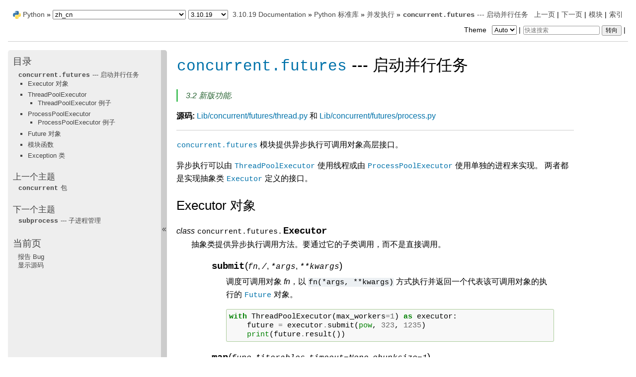

--- FILE ---
content_type: text/html
request_url: https://docs.python.org/zh-cn/3.10/library/concurrent.futures.html
body_size: 12677
content:

<!DOCTYPE html>

<html lang="zh_CN">
  <head>
    <meta charset="utf-8" />
    <meta name="viewport" content="width=device-width, initial-scale=1.0" /><meta name="generator" content="Docutils 0.17.1: http://docutils.sourceforge.net/" />

    <title>concurrent.futures --- 启动并行任务 &#8212; Python 3.10.19 文档</title><meta name="viewport" content="width=device-width, initial-scale=1.0">
    
    <link rel="stylesheet" href="../_static/pygments.css" type="text/css" />
    <link rel="stylesheet" href="../_static/pydoctheme.css" type="text/css" />
    <link id="pygments_dark_css" media="(prefers-color-scheme: dark)" rel="stylesheet" type="text/css" href="../_static/pygments_dark.css" />
    
    <script id="documentation_options" data-url_root="../" src="../_static/documentation_options.js"></script>
    <script src="../_static/jquery.js"></script>
    <script src="../_static/underscore.js"></script>
    <script src="../_static/doctools.js"></script>
    <script src="../_static/translations.js"></script>
    
    <script src="../_static/sidebar.js"></script>
    
    <link rel="search" type="application/opensearchdescription+xml"
          title="在 Python 3.10.19 文档 中搜索"
          href="../_static/opensearch.xml"/>
    <link rel="author" title="关于这些文档" href="../about.html" />
    <link rel="index" title="索引" href="../genindex.html" />
    <link rel="search" title="搜索" href="../search.html" />
    <link rel="copyright" title="版权所有" href="../copyright.html" />
    <link rel="next" title="subprocess --- 子进程管理" href="subprocess.html" />
    <link rel="prev" title="concurrent 包" href="concurrent.html" />
    <link rel="canonical" href="https://docs.python.org/3/library/concurrent.futures.html" />
    
      
    

    
    <style>
      @media only screen {
        table.full-width-table {
            width: 100%;
        }
      }
    </style>
<link rel="stylesheet" href="../_static/pydoctheme_dark.css" media="(prefers-color-scheme: dark)" id="pydoctheme_dark_css">
    <link rel="shortcut icon" type="image/png" href="../_static/py.svg" />
            <script type="text/javascript" src="../_static/copybutton.js"></script>
            <script type="text/javascript" src="../_static/menu.js"></script>
            <script type="text/javascript" src="../_static/search-focus.js"></script>
            <script type="text/javascript" src="../_static/themetoggle.js"></script> 

  </head>
<body>
<div class="mobile-nav">
    <input type="checkbox" id="menuToggler" class="toggler__input" aria-controls="navigation"
           aria-pressed="false" aria-expanded="false" role="button" aria-label="Menu" />
    <nav class="nav-content" role="navigation">
        <label for="menuToggler" class="toggler__label">
            <span></span>
        </label>
        <span class="nav-items-wrapper">
            <a href="https://www.python.org/" class="nav-logo">
                <img src="../_static/py.svg" alt="Python logo"/>
            </a>
            <span class="version_switcher_placeholder"></span>
            <form role="search" class="search" action="../search.html" method="get">
                <svg xmlns="http://www.w3.org/2000/svg" width="20" height="20" viewBox="0 0 24 24" class="search-icon">
                    <path fill-rule="nonzero" fill="currentColor" d="M15.5 14h-.79l-.28-.27a6.5 6.5 0 001.48-5.34c-.47-2.78-2.79-5-5.59-5.34a6.505 6.505 0 00-7.27 7.27c.34 2.8 2.56 5.12 5.34 5.59a6.5 6.5 0 005.34-1.48l.27.28v.79l4.25 4.25c.41.41 1.08.41 1.49 0 .41-.41.41-1.08 0-1.49L15.5 14zm-6 0C7.01 14 5 11.99 5 9.5S7.01 5 9.5 5 14 7.01 14 9.5 11.99 14 9.5 14z"></path>
                </svg>
                <input placeholder="快速搜索" aria-label="快速搜索" type="search" name="q" />
                <input type="submit" value="转向"/>
            </form>
        </span>
    </nav>
    <div class="menu-wrapper">
        <nav class="menu" role="navigation" aria-label="main navigation">
            <div class="language_switcher_placeholder"></div>
            
<label class="theme-selector-label">
    Theme
    <select class="theme-selector" oninput="activateTheme(this.value)">
        <option value="auto" selected>Auto</option>
        <option value="light">Light</option>
        <option value="dark">Dark</option>
    </select>
</label>
  <h3><a href="../contents.html">目录</a></h3>
  <ul>
<li><a class="reference internal" href="#"><code class="xref py py-mod docutils literal notranslate"><span class="pre">concurrent.futures</span></code> --- 启动并行任务</a><ul>
<li><a class="reference internal" href="#executor-objects">Executor 对象</a></li>
<li><a class="reference internal" href="#threadpoolexecutor">ThreadPoolExecutor</a><ul>
<li><a class="reference internal" href="#threadpoolexecutor-example">ThreadPoolExecutor 例子</a></li>
</ul>
</li>
<li><a class="reference internal" href="#processpoolexecutor">ProcessPoolExecutor</a><ul>
<li><a class="reference internal" href="#processpoolexecutor-example">ProcessPoolExecutor 例子</a></li>
</ul>
</li>
<li><a class="reference internal" href="#future-objects">Future 对象</a></li>
<li><a class="reference internal" href="#module-functions">模块函数</a></li>
<li><a class="reference internal" href="#exception-classes">Exception 类</a></li>
</ul>
</li>
</ul>

  <h4>上一个主题</h4>
  <p class="topless"><a href="concurrent.html"
                        title="上一章"><code class="xref py py-mod docutils literal notranslate"><span class="pre">concurrent</span></code> 包</a></p>
  <h4>下一个主题</h4>
  <p class="topless"><a href="subprocess.html"
                        title="下一章"><code class="xref py py-mod docutils literal notranslate"><span class="pre">subprocess</span></code> --- 子进程管理</a></p>
  <div role="note" aria-label="source link">
    <h3>当前页</h3>
    <ul class="this-page-menu">
      <li><a href="../bugs.html">报告 Bug</a></li>
      <li>
        <a href="https://github.com/python/cpython/blob/3.10/Doc/library/concurrent.futures.rst"
            rel="nofollow">显示源码
        </a>
      </li>
    </ul>
  </div>
        </nav>
    </div>
</div>

  
    <div class="related" role="navigation" aria-label="related navigation">
      <h3>导航</h3>
      <ul>
        <li class="right" style="margin-right: 10px">
          <a href="../genindex.html" title="总目录"
             accesskey="I">索引</a></li>
        <li class="right" >
          <a href="../py-modindex.html" title="Python 模块索引"
             >模块</a> |</li>
        <li class="right" >
          <a href="subprocess.html" title="subprocess --- 子进程管理"
             accesskey="N">下一页</a> |</li>
        <li class="right" >
          <a href="concurrent.html" title="concurrent 包"
             accesskey="P">上一页</a> |</li>

          <li><img src="../_static/py.svg" alt="Python logo" style="vertical-align: middle; margin-top: -1px"/></li>
          <li><a href="https://www.python.org/">Python</a> &#187;</li>
          <li class="switchers">
            <div class="language_switcher_placeholder"></div>
            <div class="version_switcher_placeholder"></div>
          </li>
          <li>
              
          </li>
    <li id="cpython-language-and-version">
      <a href="../index.html">3.10.19 Documentation</a> &#187;
    </li>

          <li class="nav-item nav-item-1"><a href="index.html" >Python 标准库</a> &#187;</li>
          <li class="nav-item nav-item-2"><a href="concurrency.html" accesskey="U">并发执行</a> &#187;</li>
        <li class="nav-item nav-item-this"><a href=""><code class="xref py py-mod docutils literal notranslate"><span class="pre">concurrent.futures</span></code> --- 启动并行任务</a></li>
                <li class="right">
                    

    <div class="inline-search" role="search">
        <form class="inline-search" action="../search.html" method="get">
          <input placeholder="快速搜索" aria-label="快速搜索" type="search" name="q" id="search-box" />
          <input type="submit" value="转向" />
        </form>
    </div>
                     |
                </li>
            <li class="right">
<label class="theme-selector-label">
    Theme
    <select class="theme-selector" oninput="activateTheme(this.value)">
        <option value="auto" selected>Auto</option>
        <option value="light">Light</option>
        <option value="dark">Dark</option>
    </select>
</label> |</li>
            
      </ul>
    </div>    

    <div class="document">
      <div class="documentwrapper">
        <div class="bodywrapper">
          <div class="body" role="main">
            
  <section id="module-concurrent.futures">
<span id="concurrent-futures-launching-parallel-tasks"></span><h1><a class="reference internal" href="#module-concurrent.futures" title="concurrent.futures: Execute computations concurrently using threads or processes."><code class="xref py py-mod docutils literal notranslate"><span class="pre">concurrent.futures</span></code></a> --- 启动并行任务<a class="headerlink" href="#module-concurrent.futures" title="永久链接至标题">¶</a></h1>
<div class="versionadded">
<p><span class="versionmodified added">3.2 新版功能.</span></p>
</div>
<p><strong>源码:</strong> <a class="reference external" href="https://github.com/python/cpython/tree/3.10/Lib/concurrent/futures/thread.py">Lib/concurrent/futures/thread.py</a> 和 <a class="reference external" href="https://github.com/python/cpython/tree/3.10/Lib/concurrent/futures/process.py">Lib/concurrent/futures/process.py</a></p>
<hr class="docutils" />
<p><a class="reference internal" href="#module-concurrent.futures" title="concurrent.futures: Execute computations concurrently using threads or processes."><code class="xref py py-mod docutils literal notranslate"><span class="pre">concurrent.futures</span></code></a> 模块提供异步执行可调用对象高层接口。</p>
<p>异步执行可以由 <a class="reference internal" href="#concurrent.futures.ThreadPoolExecutor" title="concurrent.futures.ThreadPoolExecutor"><code class="xref py py-class docutils literal notranslate"><span class="pre">ThreadPoolExecutor</span></code></a> 使用线程或由 <a class="reference internal" href="#concurrent.futures.ProcessPoolExecutor" title="concurrent.futures.ProcessPoolExecutor"><code class="xref py py-class docutils literal notranslate"><span class="pre">ProcessPoolExecutor</span></code></a> 使用单独的进程来实现。 两者都是实现抽象类 <a class="reference internal" href="#concurrent.futures.Executor" title="concurrent.futures.Executor"><code class="xref py py-class docutils literal notranslate"><span class="pre">Executor</span></code></a> 定义的接口。</p>
<section id="executor-objects">
<h2>Executor 对象<a class="headerlink" href="#executor-objects" title="永久链接至标题">¶</a></h2>
<dl class="py class">
<dt id="concurrent.futures.Executor">
<em class="property">class </em><code class="sig-prename descclassname">concurrent.futures.</code><code class="sig-name descname">Executor</code><a class="headerlink" href="#concurrent.futures.Executor" title="永久链接至目标">¶</a></dt>
<dd><p>抽象类提供异步执行调用方法。要通过它的子类调用，而不是直接调用。</p>
<blockquote>
<div><dl class="py method">
<dt id="concurrent.futures.Executor.submit">
<code class="sig-name descname">submit</code><span class="sig-paren">(</span><em class="sig-param"><span class="n">fn</span></em>, <em class="sig-param"><span class="o">/</span></em>, <em class="sig-param"><span class="o">*</span><span class="n">args</span></em>, <em class="sig-param"><span class="o">**</span><span class="n">kwargs</span></em><span class="sig-paren">)</span><a class="headerlink" href="#concurrent.futures.Executor.submit" title="永久链接至目标">¶</a></dt>
<dd><p>调度可调用对象 <em>fn</em>，以 <code class="docutils literal notranslate"><span class="pre">fn(*args,</span> <span class="pre">**kwargs)</span></code> 方式执行并返回一个代表该可调用对象的执行的 <a class="reference internal" href="#concurrent.futures.Future" title="concurrent.futures.Future"><code class="xref py py-class docutils literal notranslate"><span class="pre">Future</span></code></a> 对象。</p>
<div class="highlight-python3 notranslate"><div class="highlight"><pre><span></span><span class="k">with</span> <span class="n">ThreadPoolExecutor</span><span class="p">(</span><span class="n">max_workers</span><span class="o">=</span><span class="mi">1</span><span class="p">)</span> <span class="k">as</span> <span class="n">executor</span><span class="p">:</span>
    <span class="n">future</span> <span class="o">=</span> <span class="n">executor</span><span class="o">.</span><span class="n">submit</span><span class="p">(</span><span class="nb">pow</span><span class="p">,</span> <span class="mi">323</span><span class="p">,</span> <span class="mi">1235</span><span class="p">)</span>
    <span class="nb">print</span><span class="p">(</span><span class="n">future</span><span class="o">.</span><span class="n">result</span><span class="p">())</span>
</pre></div>
</div>
</dd></dl>

<dl class="py method">
<dt id="concurrent.futures.Executor.map">
<code class="sig-name descname">map</code><span class="sig-paren">(</span><em class="sig-param"><span class="n">func</span></em>, <em class="sig-param"><span class="o">*</span><span class="n">iterables</span></em>, <em class="sig-param"><span class="n">timeout</span><span class="o">=</span><span class="default_value">None</span></em>, <em class="sig-param"><span class="n">chunksize</span><span class="o">=</span><span class="default_value">1</span></em><span class="sig-paren">)</span><a class="headerlink" href="#concurrent.futures.Executor.map" title="永久链接至目标">¶</a></dt>
<dd><p>类似于 <a class="reference internal" href="functions.html#map" title="map"><code class="xref py py-func docutils literal notranslate"><span class="pre">map(func,</span> <span class="pre">*iterables)</span></code></a> 函数，除了以下两点：</p>
<ul class="simple">
<li><p><em>iterables</em> 是立即执行而不是延迟执行的；</p></li>
<li><p><em>func</em> 是异步执行的，对 <em>func</em> 的多个调用可以并发执行。</p></li>
</ul>
<p>如果从原始调用到 <a class="reference internal" href="#concurrent.futures.Executor.map" title="concurrent.futures.Executor.map"><code class="xref py py-meth docutils literal notranslate"><span class="pre">Executor.map()</span></code></a> 经过 <em>timeout</em> 秒后， <a class="reference internal" href="stdtypes.html#iterator.__next__" title="iterator.__next__"><code class="xref py py-meth docutils literal notranslate"><span class="pre">__next__()</span></code></a> 已被调用且返回的结果还不可用，那么已返回的迭代器将触发 <a class="reference internal" href="#concurrent.futures.TimeoutError" title="concurrent.futures.TimeoutError"><code class="xref py py-exc docutils literal notranslate"><span class="pre">concurrent.futures.TimeoutError</span></code></a>  。 <em>timeout</em> 可以是整数或浮点数。如果 <em>timeout</em> 没有指定或为 <code class="docutils literal notranslate"><span class="pre">None</span></code> ，则没有超时限制。</p>
<p>如果 <em>func</em> 调用引发一个异常，当从迭代器中取回它的值时这个异常将被引发。</p>
<p>使用 <a class="reference internal" href="#concurrent.futures.ProcessPoolExecutor" title="concurrent.futures.ProcessPoolExecutor"><code class="xref py py-class docutils literal notranslate"><span class="pre">ProcessPoolExecutor</span></code></a> 时，这个方法会将 <em>iterables</em> 分割任务块并作为独立的任务并提交到执行池中。这些块的大概数量可以由 <em>chunksize</em> 指定正整数设置。 对很长的迭代器来说，使用大的 <em>chunksize</em> 值比默认值 1 能显著地提高性能。 <em>chunksize</em> 对 <a class="reference internal" href="#concurrent.futures.ThreadPoolExecutor" title="concurrent.futures.ThreadPoolExecutor"><code class="xref py py-class docutils literal notranslate"><span class="pre">ThreadPoolExecutor</span></code></a> 没有效果。</p>
<div class="versionchanged">
<p><span class="versionmodified changed">在 3.5 版更改: </span>加入 <em>chunksize</em> 参数。</p>
</div>
</dd></dl>

<dl class="py method">
<dt id="concurrent.futures.Executor.shutdown">
<code class="sig-name descname">shutdown</code><span class="sig-paren">(</span><em class="sig-param"><span class="n">wait</span><span class="o">=</span><span class="default_value">True</span></em>, <em class="sig-param"><span class="o">*</span></em>, <em class="sig-param"><span class="n">cancel_futures</span><span class="o">=</span><span class="default_value">False</span></em><span class="sig-paren">)</span><a class="headerlink" href="#concurrent.futures.Executor.shutdown" title="永久链接至目标">¶</a></dt>
<dd><p>当待执行的 future 对象完成执行后向执行者发送信号，它就会释放正在使用的任何资源。 在关闭后调用 <a class="reference internal" href="#concurrent.futures.Executor.submit" title="concurrent.futures.Executor.submit"><code class="xref py py-meth docutils literal notranslate"><span class="pre">Executor.submit()</span></code></a> 和 <a class="reference internal" href="#concurrent.futures.Executor.map" title="concurrent.futures.Executor.map"><code class="xref py py-meth docutils literal notranslate"><span class="pre">Executor.map()</span></code></a> 将会引发 <a class="reference internal" href="exceptions.html#RuntimeError" title="RuntimeError"><code class="xref py py-exc docutils literal notranslate"><span class="pre">RuntimeError</span></code></a>。</p>
<p>如果 <em>wait</em> 为 <code class="docutils literal notranslate"><span class="pre">True</span></code> 则此方法只有在所有待执行的 future 对象完成执行且释放已分配的资源后才会返回。 如果 <em>wait</em> 为 <code class="docutils literal notranslate"><span class="pre">False</span></code>，方法立即返回，所有待执行的 future 对象完成执行后会释放已分配的资源。 不管 <em>wait</em> 的值是什么，整个 Python 程序将等到所有待执行的 future 对象完成执行后才退出。</p>
<p>如果 <em>cancel_futures</em> 为 <code class="docutils literal notranslate"><span class="pre">True</span></code>，此方法将取消所有执行器还未开始运行的挂起的 Future。无论 <em>cancel_futures</em> 的值是什么，任何已完成或正在运行的 Future 都不会被取消。</p>
<p>如果 <em>cancel_futures</em> 和 <em>wait</em> 均为 <code class="docutils literal notranslate"><span class="pre">True</span></code>，则执行器已开始运行的所有 Future 将在此方法返回之前完成。 其余的 Future 会被取消。</p>
<p>如果使用 <a class="reference internal" href="../reference/compound_stmts.html#with"><code class="xref std std-keyword docutils literal notranslate"><span class="pre">with</span></code></a> 语句，你就可以避免显式调用这个方法，它将会停止 <a class="reference internal" href="#concurrent.futures.Executor" title="concurrent.futures.Executor"><code class="xref py py-class docutils literal notranslate"><span class="pre">Executor</span></code></a> (就好像 <a class="reference internal" href="#concurrent.futures.Executor.shutdown" title="concurrent.futures.Executor.shutdown"><code class="xref py py-meth docutils literal notranslate"><span class="pre">Executor.shutdown()</span></code></a> 调用时 <em>wait</em> 设为 <code class="docutils literal notranslate"><span class="pre">True</span></code> 一样等待):</p>
<div class="highlight-python3 notranslate"><div class="highlight"><pre><span></span><span class="kn">import</span><span class="w"> </span><span class="nn">shutil</span>
<span class="k">with</span> <span class="n">ThreadPoolExecutor</span><span class="p">(</span><span class="n">max_workers</span><span class="o">=</span><span class="mi">4</span><span class="p">)</span> <span class="k">as</span> <span class="n">e</span><span class="p">:</span>
    <span class="n">e</span><span class="o">.</span><span class="n">submit</span><span class="p">(</span><span class="n">shutil</span><span class="o">.</span><span class="n">copy</span><span class="p">,</span> <span class="s1">&#39;src1.txt&#39;</span><span class="p">,</span> <span class="s1">&#39;dest1.txt&#39;</span><span class="p">)</span>
    <span class="n">e</span><span class="o">.</span><span class="n">submit</span><span class="p">(</span><span class="n">shutil</span><span class="o">.</span><span class="n">copy</span><span class="p">,</span> <span class="s1">&#39;src2.txt&#39;</span><span class="p">,</span> <span class="s1">&#39;dest2.txt&#39;</span><span class="p">)</span>
    <span class="n">e</span><span class="o">.</span><span class="n">submit</span><span class="p">(</span><span class="n">shutil</span><span class="o">.</span><span class="n">copy</span><span class="p">,</span> <span class="s1">&#39;src3.txt&#39;</span><span class="p">,</span> <span class="s1">&#39;dest3.txt&#39;</span><span class="p">)</span>
    <span class="n">e</span><span class="o">.</span><span class="n">submit</span><span class="p">(</span><span class="n">shutil</span><span class="o">.</span><span class="n">copy</span><span class="p">,</span> <span class="s1">&#39;src4.txt&#39;</span><span class="p">,</span> <span class="s1">&#39;dest4.txt&#39;</span><span class="p">)</span>
</pre></div>
</div>
<div class="versionchanged">
<p><span class="versionmodified changed">在 3.9 版更改: </span>增加了 <em>cancel_futures</em>。</p>
</div>
</dd></dl>

</div></blockquote>
</dd></dl>

</section>
<section id="threadpoolexecutor">
<h2>ThreadPoolExecutor<a class="headerlink" href="#threadpoolexecutor" title="永久链接至标题">¶</a></h2>
<p><a class="reference internal" href="#concurrent.futures.ThreadPoolExecutor" title="concurrent.futures.ThreadPoolExecutor"><code class="xref py py-class docutils literal notranslate"><span class="pre">ThreadPoolExecutor</span></code></a> 是 <a class="reference internal" href="#concurrent.futures.Executor" title="concurrent.futures.Executor"><code class="xref py py-class docutils literal notranslate"><span class="pre">Executor</span></code></a> 的子类，它使用线程池来异步执行调用。</p>
<p>当可调用对象已关联了一个 <a class="reference internal" href="#concurrent.futures.Future" title="concurrent.futures.Future"><code class="xref py py-class docutils literal notranslate"><span class="pre">Future</span></code></a> 然后在等待另一个 <a class="reference internal" href="#concurrent.futures.Future" title="concurrent.futures.Future"><code class="xref py py-class docutils literal notranslate"><span class="pre">Future</span></code></a> 的结果时就会导致死锁情况。例如:</p>
<div class="highlight-python3 notranslate"><div class="highlight"><pre><span></span><span class="kn">import</span><span class="w"> </span><span class="nn">time</span>
<span class="k">def</span><span class="w"> </span><span class="nf">wait_on_b</span><span class="p">():</span>
    <span class="n">time</span><span class="o">.</span><span class="n">sleep</span><span class="p">(</span><span class="mi">5</span><span class="p">)</span>
    <span class="nb">print</span><span class="p">(</span><span class="n">b</span><span class="o">.</span><span class="n">result</span><span class="p">())</span>  <span class="c1"># b will never complete because it is waiting on a.</span>
    <span class="k">return</span> <span class="mi">5</span>

<span class="k">def</span><span class="w"> </span><span class="nf">wait_on_a</span><span class="p">():</span>
    <span class="n">time</span><span class="o">.</span><span class="n">sleep</span><span class="p">(</span><span class="mi">5</span><span class="p">)</span>
    <span class="nb">print</span><span class="p">(</span><span class="n">a</span><span class="o">.</span><span class="n">result</span><span class="p">())</span>  <span class="c1"># a will never complete because it is waiting on b.</span>
    <span class="k">return</span> <span class="mi">6</span>


<span class="n">executor</span> <span class="o">=</span> <span class="n">ThreadPoolExecutor</span><span class="p">(</span><span class="n">max_workers</span><span class="o">=</span><span class="mi">2</span><span class="p">)</span>
<span class="n">a</span> <span class="o">=</span> <span class="n">executor</span><span class="o">.</span><span class="n">submit</span><span class="p">(</span><span class="n">wait_on_b</span><span class="p">)</span>
<span class="n">b</span> <span class="o">=</span> <span class="n">executor</span><span class="o">.</span><span class="n">submit</span><span class="p">(</span><span class="n">wait_on_a</span><span class="p">)</span>
</pre></div>
</div>
<p>与:</p>
<div class="highlight-python3 notranslate"><div class="highlight"><pre><span></span><span class="k">def</span><span class="w"> </span><span class="nf">wait_on_future</span><span class="p">():</span>
    <span class="n">f</span> <span class="o">=</span> <span class="n">executor</span><span class="o">.</span><span class="n">submit</span><span class="p">(</span><span class="nb">pow</span><span class="p">,</span> <span class="mi">5</span><span class="p">,</span> <span class="mi">2</span><span class="p">)</span>
    <span class="c1"># This will never complete because there is only one worker thread and</span>
    <span class="c1"># it is executing this function.</span>
    <span class="nb">print</span><span class="p">(</span><span class="n">f</span><span class="o">.</span><span class="n">result</span><span class="p">())</span>

<span class="n">executor</span> <span class="o">=</span> <span class="n">ThreadPoolExecutor</span><span class="p">(</span><span class="n">max_workers</span><span class="o">=</span><span class="mi">1</span><span class="p">)</span>
<span class="n">executor</span><span class="o">.</span><span class="n">submit</span><span class="p">(</span><span class="n">wait_on_future</span><span class="p">)</span>
</pre></div>
</div>
<dl class="py class">
<dt id="concurrent.futures.ThreadPoolExecutor">
<em class="property">class </em><code class="sig-prename descclassname">concurrent.futures.</code><code class="sig-name descname">ThreadPoolExecutor</code><span class="sig-paren">(</span><em class="sig-param"><span class="n">max_workers</span><span class="o">=</span><span class="default_value">None</span></em>, <em class="sig-param"><span class="n">thread_name_prefix</span><span class="o">=</span><span class="default_value">''</span></em>, <em class="sig-param"><span class="n">initializer</span><span class="o">=</span><span class="default_value">None</span></em>, <em class="sig-param"><span class="n">initargs</span><span class="o">=</span><span class="default_value">()</span></em><span class="sig-paren">)</span><a class="headerlink" href="#concurrent.futures.ThreadPoolExecutor" title="永久链接至目标">¶</a></dt>
<dd><p><a class="reference internal" href="#concurrent.futures.Executor" title="concurrent.futures.Executor"><code class="xref py py-class docutils literal notranslate"><span class="pre">Executor</span></code></a> 子类使用最多 <em>max_workers</em> 个线程的线程池来异步执行调用。</p>
<p>所有排入 <code class="docutils literal notranslate"><span class="pre">ThreadPoolExecutor</span></code> 的队列的线程将在解释器退出之前被合并。 请注意执行此操作的 exit 处理器会在任何使用 <code class="docutils literal notranslate"><span class="pre">atexit</span></code> 添加的  exit处理器 <em>之前</em> 被执行。 这意味着主线程中的异常必须被捕获和处理以便向线程发出信号使其能够优雅地退出。 由于这个原理，建议不要将 <code class="docutils literal notranslate"><span class="pre">ThreadPoolExecutor</span></code> 用于长期运行的任务。</p>
<p><em>initializer</em> 是在每个工作者线程开始处调用的一个可选可调用对象。 <em>initargs</em> 是传递给初始化器的元组参数。任何向池提交更多工作的尝试， <em>initializer</em> 都将引发一个异常，当前所有等待的工作都会引发一个 <a class="reference internal" href="#concurrent.futures.thread.BrokenThreadPool" title="concurrent.futures.thread.BrokenThreadPool"><code class="xref py py-exc docutils literal notranslate"><span class="pre">BrokenThreadPool</span></code></a>。</p>
<div class="versionchanged">
<p><span class="versionmodified changed">在 3.5 版更改: </span>如果 <em>max_workers</em> 为 <code class="docutils literal notranslate"><span class="pre">None</span></code> 或没有指定，将默认为机器处理器的个数，假如 <a class="reference internal" href="#concurrent.futures.ThreadPoolExecutor" title="concurrent.futures.ThreadPoolExecutor"><code class="xref py py-class docutils literal notranslate"><span class="pre">ThreadPoolExecutor</span></code></a> 侧重于I/O操作而不是CPU运算，那么可以乘以 <code class="docutils literal notranslate"><span class="pre">5</span></code> ，同时工作线程的数量可以比 <a class="reference internal" href="#concurrent.futures.ProcessPoolExecutor" title="concurrent.futures.ProcessPoolExecutor"><code class="xref py py-class docutils literal notranslate"><span class="pre">ProcessPoolExecutor</span></code></a> 的数量高。</p>
</div>
<div class="versionadded">
<p><span class="versionmodified added">3.6 新版功能: </span>添加 <em>thread_name_prefix</em> 参数允许用户控制由线程池创建的 <a class="reference internal" href="threading.html#threading.Thread" title="threading.Thread"><code class="xref py py-class docutils literal notranslate"><span class="pre">threading.Thread</span></code></a> 工作线程名称以方便调试。</p>
</div>
<div class="versionchanged">
<p><span class="versionmodified changed">在 3.7 版更改: </span>加入 <em>initializer</em> 和*initargs* 参数。</p>
</div>
<div class="versionchanged">
<p><span class="versionmodified changed">在 3.8 版更改: </span><em>max_workers</em> 的默认值已改为 <code class="docutils literal notranslate"><span class="pre">min(32,</span> <span class="pre">os.cpu_count()</span> <span class="pre">+</span> <span class="pre">4)</span></code>。 这个默认值会保留至少 5 个工作线程用于 I/O 密集型任务。 对于那些释放了 GIL 的 CPU 密集型任务，它最多会使用 32 个 CPU 核心。这样能够避免在多核机器上不知不觉地使用大量资源。</p>
<p>现在 ThreadPoolExecutor 在启动 <em>max_workers</em> 个工作线程之前也会重用空闲的工作线程。</p>
</div>
</dd></dl>

<section id="threadpoolexecutor-example">
<span id="id1"></span><h3>ThreadPoolExecutor 例子<a class="headerlink" href="#threadpoolexecutor-example" title="永久链接至标题">¶</a></h3>
<div class="highlight-python3 notranslate"><div class="highlight"><pre><span></span><span class="kn">import</span><span class="w"> </span><span class="nn">concurrent.futures</span>
<span class="kn">import</span><span class="w"> </span><span class="nn">urllib.request</span>

<span class="n">URLS</span> <span class="o">=</span> <span class="p">[</span><span class="s1">&#39;http://www.foxnews.com/&#39;</span><span class="p">,</span>
        <span class="s1">&#39;http://www.cnn.com/&#39;</span><span class="p">,</span>
        <span class="s1">&#39;http://europe.wsj.com/&#39;</span><span class="p">,</span>
        <span class="s1">&#39;http://www.bbc.co.uk/&#39;</span><span class="p">,</span>
        <span class="s1">&#39;http://nonexistant-subdomain.python.org/&#39;</span><span class="p">]</span>

<span class="c1"># Retrieve a single page and report the URL and contents</span>
<span class="k">def</span><span class="w"> </span><span class="nf">load_url</span><span class="p">(</span><span class="n">url</span><span class="p">,</span> <span class="n">timeout</span><span class="p">):</span>
    <span class="k">with</span> <span class="n">urllib</span><span class="o">.</span><span class="n">request</span><span class="o">.</span><span class="n">urlopen</span><span class="p">(</span><span class="n">url</span><span class="p">,</span> <span class="n">timeout</span><span class="o">=</span><span class="n">timeout</span><span class="p">)</span> <span class="k">as</span> <span class="n">conn</span><span class="p">:</span>
        <span class="k">return</span> <span class="n">conn</span><span class="o">.</span><span class="n">read</span><span class="p">()</span>

<span class="c1"># We can use a with statement to ensure threads are cleaned up promptly</span>
<span class="k">with</span> <span class="n">concurrent</span><span class="o">.</span><span class="n">futures</span><span class="o">.</span><span class="n">ThreadPoolExecutor</span><span class="p">(</span><span class="n">max_workers</span><span class="o">=</span><span class="mi">5</span><span class="p">)</span> <span class="k">as</span> <span class="n">executor</span><span class="p">:</span>
    <span class="c1"># Start the load operations and mark each future with its URL</span>
    <span class="n">future_to_url</span> <span class="o">=</span> <span class="p">{</span><span class="n">executor</span><span class="o">.</span><span class="n">submit</span><span class="p">(</span><span class="n">load_url</span><span class="p">,</span> <span class="n">url</span><span class="p">,</span> <span class="mi">60</span><span class="p">):</span> <span class="n">url</span> <span class="k">for</span> <span class="n">url</span> <span class="ow">in</span> <span class="n">URLS</span><span class="p">}</span>
    <span class="k">for</span> <span class="n">future</span> <span class="ow">in</span> <span class="n">concurrent</span><span class="o">.</span><span class="n">futures</span><span class="o">.</span><span class="n">as_completed</span><span class="p">(</span><span class="n">future_to_url</span><span class="p">):</span>
        <span class="n">url</span> <span class="o">=</span> <span class="n">future_to_url</span><span class="p">[</span><span class="n">future</span><span class="p">]</span>
        <span class="k">try</span><span class="p">:</span>
            <span class="n">data</span> <span class="o">=</span> <span class="n">future</span><span class="o">.</span><span class="n">result</span><span class="p">()</span>
        <span class="k">except</span> <span class="ne">Exception</span> <span class="k">as</span> <span class="n">exc</span><span class="p">:</span>
            <span class="nb">print</span><span class="p">(</span><span class="s1">&#39;</span><span class="si">%r</span><span class="s1"> generated an exception: </span><span class="si">%s</span><span class="s1">&#39;</span> <span class="o">%</span> <span class="p">(</span><span class="n">url</span><span class="p">,</span> <span class="n">exc</span><span class="p">))</span>
        <span class="k">else</span><span class="p">:</span>
            <span class="nb">print</span><span class="p">(</span><span class="s1">&#39;</span><span class="si">%r</span><span class="s1"> page is </span><span class="si">%d</span><span class="s1"> bytes&#39;</span> <span class="o">%</span> <span class="p">(</span><span class="n">url</span><span class="p">,</span> <span class="nb">len</span><span class="p">(</span><span class="n">data</span><span class="p">)))</span>
</pre></div>
</div>
</section>
</section>
<section id="processpoolexecutor">
<h2>ProcessPoolExecutor<a class="headerlink" href="#processpoolexecutor" title="永久链接至标题">¶</a></h2>
<p><a class="reference internal" href="#concurrent.futures.ProcessPoolExecutor" title="concurrent.futures.ProcessPoolExecutor"><code class="xref py py-class docutils literal notranslate"><span class="pre">ProcessPoolExecutor</span></code></a> 类是 <a class="reference internal" href="#concurrent.futures.Executor" title="concurrent.futures.Executor"><code class="xref py py-class docutils literal notranslate"><span class="pre">Executor</span></code></a> 的子类，它使用进程池来异步地执行调用。 <a class="reference internal" href="#concurrent.futures.ProcessPoolExecutor" title="concurrent.futures.ProcessPoolExecutor"><code class="xref py py-class docutils literal notranslate"><span class="pre">ProcessPoolExecutor</span></code></a> 会使用 <a class="reference internal" href="multiprocessing.html#module-multiprocessing" title="multiprocessing: Process-based parallelism."><code class="xref py py-mod docutils literal notranslate"><span class="pre">multiprocessing</span></code></a> 模块，这允许它绕过 <a class="reference internal" href="../glossary.html#term-global-interpreter-lock"><span class="xref std std-term">全局解释器锁</span></a> 但也意味着只可以处理和返回可封存的对象。</p>
<p><code class="docutils literal notranslate"><span class="pre">__main__</span></code> 模块必须可以被工作者子进程导入。这意味着 <a class="reference internal" href="#concurrent.futures.ProcessPoolExecutor" title="concurrent.futures.ProcessPoolExecutor"><code class="xref py py-class docutils literal notranslate"><span class="pre">ProcessPoolExecutor</span></code></a> 不可以工作在交互式解释器中。</p>
<p>从可调用对象中调用 <a class="reference internal" href="#concurrent.futures.Executor" title="concurrent.futures.Executor"><code class="xref py py-class docutils literal notranslate"><span class="pre">Executor</span></code></a> 或 <a class="reference internal" href="#concurrent.futures.Future" title="concurrent.futures.Future"><code class="xref py py-class docutils literal notranslate"><span class="pre">Future</span></code></a> 的方法提交给 <a class="reference internal" href="#concurrent.futures.ProcessPoolExecutor" title="concurrent.futures.ProcessPoolExecutor"><code class="xref py py-class docutils literal notranslate"><span class="pre">ProcessPoolExecutor</span></code></a> 会导致死锁。</p>
<dl class="py class">
<dt id="concurrent.futures.ProcessPoolExecutor">
<em class="property">class </em><code class="sig-prename descclassname">concurrent.futures.</code><code class="sig-name descname">ProcessPoolExecutor</code><span class="sig-paren">(</span><em class="sig-param"><span class="n">max_workers</span><span class="o">=</span><span class="default_value">None</span></em>, <em class="sig-param"><span class="n">mp_context</span><span class="o">=</span><span class="default_value">None</span></em>, <em class="sig-param"><span class="n">initializer</span><span class="o">=</span><span class="default_value">None</span></em>, <em class="sig-param"><span class="n">initargs</span><span class="o">=</span><span class="default_value">()</span></em><span class="sig-paren">)</span><a class="headerlink" href="#concurrent.futures.ProcessPoolExecutor" title="永久链接至目标">¶</a></dt>
<dd><p>一个 <a class="reference internal" href="#concurrent.futures.Executor" title="concurrent.futures.Executor"><code class="xref py py-class docutils literal notranslate"><span class="pre">Executor</span></code></a> 子类使用最多由 <em>max_workers</em> 个进程组成的进程池异步执行调用。  如果 <em>max_workers</em> 是 <code class="docutils literal notranslate"><span class="pre">None</span></code> 或未给出，则默认为机器上的处理器数量。如果 <em>max_workers</em> 小于或等于 <code class="docutils literal notranslate"><span class="pre">0</span></code> ，则会引发 <a class="reference internal" href="exceptions.html#ValueError" title="ValueError"><code class="xref py py-exc docutils literal notranslate"><span class="pre">ValueError</span></code></a> 。在 Windows 系统中，<em>max_workers</em> 必须小于或等于 <code class="docutils literal notranslate"><span class="pre">61</span></code> ，否则会引发 <a class="reference internal" href="exceptions.html#ValueError" title="ValueError"><code class="xref py py-exc docutils literal notranslate"><span class="pre">ValueError</span></code></a> 。如果 <em>max_workers</em> 为 <code class="docutils literal notranslate"><span class="pre">None</span></code> ，则默认情况下最大为 <code class="docutils literal notranslate"><span class="pre">61</span></code> ，即使有更多的处理器可用。<em>mp_context</em> 可以是多进程上下文，也可以是 None。它将用于启动工作者。如果 <em>mp_context</em> 为``None`` 或未给出，则使用默认的多进程上下文。</p>
<p><em>initializer</em> 是一个可选的可调用对象，它会在每个工作进程启动时被调用；<em>initargs</em> 是传给 initializer 的参数元组。 如果 <em>initializer</em> 引发了异常，则所有当前在等待的任务以及任何向进程池提交更多任务的尝试都将引发 <a class="reference internal" href="#concurrent.futures.process.BrokenProcessPool" title="concurrent.futures.process.BrokenProcessPool"><code class="xref py py-exc docutils literal notranslate"><span class="pre">BrokenProcessPool</span></code></a>。</p>
<div class="versionchanged">
<p><span class="versionmodified changed">在 3.3 版更改: </span>如果其中一个工作进程被突然终止，<code class="xref py py-exc docutils literal notranslate"><span class="pre">BrokenProcessPool</span></code> 就会马上触发。 可预计的行为没有定义，但执行器上的操作或它的 future 对象会被冻结或死锁。</p>
</div>
<div class="versionchanged">
<p><span class="versionmodified changed">在 3.7 版更改: </span>添加 <em>mp_context</em> 参数允许用户控制由进程池创建给工作者进程的开始方法 。</p>
<p>加入 <em>initializer</em> 和*initargs* 参数。</p>
</div>
</dd></dl>

<section id="processpoolexecutor-example">
<span id="id2"></span><h3>ProcessPoolExecutor 例子<a class="headerlink" href="#processpoolexecutor-example" title="永久链接至标题">¶</a></h3>
<div class="highlight-python3 notranslate"><div class="highlight"><pre><span></span><span class="kn">import</span><span class="w"> </span><span class="nn">concurrent.futures</span>
<span class="kn">import</span><span class="w"> </span><span class="nn">math</span>

<span class="n">PRIMES</span> <span class="o">=</span> <span class="p">[</span>
    <span class="mi">112272535095293</span><span class="p">,</span>
    <span class="mi">112582705942171</span><span class="p">,</span>
    <span class="mi">112272535095293</span><span class="p">,</span>
    <span class="mi">115280095190773</span><span class="p">,</span>
    <span class="mi">115797848077099</span><span class="p">,</span>
    <span class="mi">1099726899285419</span><span class="p">]</span>

<span class="k">def</span><span class="w"> </span><span class="nf">is_prime</span><span class="p">(</span><span class="n">n</span><span class="p">):</span>
    <span class="k">if</span> <span class="n">n</span> <span class="o">&lt;</span> <span class="mi">2</span><span class="p">:</span>
        <span class="k">return</span> <span class="kc">False</span>
    <span class="k">if</span> <span class="n">n</span> <span class="o">==</span> <span class="mi">2</span><span class="p">:</span>
        <span class="k">return</span> <span class="kc">True</span>
    <span class="k">if</span> <span class="n">n</span> <span class="o">%</span> <span class="mi">2</span> <span class="o">==</span> <span class="mi">0</span><span class="p">:</span>
        <span class="k">return</span> <span class="kc">False</span>

    <span class="n">sqrt_n</span> <span class="o">=</span> <span class="nb">int</span><span class="p">(</span><span class="n">math</span><span class="o">.</span><span class="n">floor</span><span class="p">(</span><span class="n">math</span><span class="o">.</span><span class="n">sqrt</span><span class="p">(</span><span class="n">n</span><span class="p">)))</span>
    <span class="k">for</span> <span class="n">i</span> <span class="ow">in</span> <span class="nb">range</span><span class="p">(</span><span class="mi">3</span><span class="p">,</span> <span class="n">sqrt_n</span> <span class="o">+</span> <span class="mi">1</span><span class="p">,</span> <span class="mi">2</span><span class="p">):</span>
        <span class="k">if</span> <span class="n">n</span> <span class="o">%</span> <span class="n">i</span> <span class="o">==</span> <span class="mi">0</span><span class="p">:</span>
            <span class="k">return</span> <span class="kc">False</span>
    <span class="k">return</span> <span class="kc">True</span>

<span class="k">def</span><span class="w"> </span><span class="nf">main</span><span class="p">():</span>
    <span class="k">with</span> <span class="n">concurrent</span><span class="o">.</span><span class="n">futures</span><span class="o">.</span><span class="n">ProcessPoolExecutor</span><span class="p">()</span> <span class="k">as</span> <span class="n">executor</span><span class="p">:</span>
        <span class="k">for</span> <span class="n">number</span><span class="p">,</span> <span class="n">prime</span> <span class="ow">in</span> <span class="nb">zip</span><span class="p">(</span><span class="n">PRIMES</span><span class="p">,</span> <span class="n">executor</span><span class="o">.</span><span class="n">map</span><span class="p">(</span><span class="n">is_prime</span><span class="p">,</span> <span class="n">PRIMES</span><span class="p">)):</span>
            <span class="nb">print</span><span class="p">(</span><span class="s1">&#39;</span><span class="si">%d</span><span class="s1"> is prime: </span><span class="si">%s</span><span class="s1">&#39;</span> <span class="o">%</span> <span class="p">(</span><span class="n">number</span><span class="p">,</span> <span class="n">prime</span><span class="p">))</span>

<span class="k">if</span> <span class="vm">__name__</span> <span class="o">==</span> <span class="s1">&#39;__main__&#39;</span><span class="p">:</span>
    <span class="n">main</span><span class="p">()</span>
</pre></div>
</div>
</section>
</section>
<section id="future-objects">
<h2>Future 对象<a class="headerlink" href="#future-objects" title="永久链接至标题">¶</a></h2>
<p><a class="reference internal" href="#concurrent.futures.Future" title="concurrent.futures.Future"><code class="xref py py-class docutils literal notranslate"><span class="pre">Future</span></code></a> 类将可调用对象封装为异步执行。<a class="reference internal" href="#concurrent.futures.Future" title="concurrent.futures.Future"><code class="xref py py-class docutils literal notranslate"><span class="pre">Future</span></code></a> 实例由 <a class="reference internal" href="#concurrent.futures.Executor.submit" title="concurrent.futures.Executor.submit"><code class="xref py py-meth docutils literal notranslate"><span class="pre">Executor.submit()</span></code></a> 创建。</p>
<dl class="py class">
<dt id="concurrent.futures.Future">
<em class="property">class </em><code class="sig-prename descclassname">concurrent.futures.</code><code class="sig-name descname">Future</code><a class="headerlink" href="#concurrent.futures.Future" title="永久链接至目标">¶</a></dt>
<dd><p>将可调用对象封装为异步执行。<a class="reference internal" href="#concurrent.futures.Future" title="concurrent.futures.Future"><code class="xref py py-class docutils literal notranslate"><span class="pre">Future</span></code></a> 实例由 <a class="reference internal" href="#concurrent.futures.Executor.submit" title="concurrent.futures.Executor.submit"><code class="xref py py-meth docutils literal notranslate"><span class="pre">Executor.submit()</span></code></a> 创建，除非测试，不应直接创建。</p>
<blockquote>
<div><dl class="py method">
<dt id="concurrent.futures.Future.cancel">
<code class="sig-name descname">cancel</code><span class="sig-paren">(</span><span class="sig-paren">)</span><a class="headerlink" href="#concurrent.futures.Future.cancel" title="永久链接至目标">¶</a></dt>
<dd><p>尝试取消调用。 如果调用正在执行或已结束运行不能被取消则该方法将返回 <code class="docutils literal notranslate"><span class="pre">False</span></code>，否则调用会被取消并且该方法将返回 <code class="docutils literal notranslate"><span class="pre">True</span></code>。</p>
</dd></dl>

<dl class="py method">
<dt id="concurrent.futures.Future.cancelled">
<code class="sig-name descname">cancelled</code><span class="sig-paren">(</span><span class="sig-paren">)</span><a class="headerlink" href="#concurrent.futures.Future.cancelled" title="永久链接至目标">¶</a></dt>
<dd><p>如果调用成功取消返回 <code class="docutils literal notranslate"><span class="pre">True</span></code>。</p>
</dd></dl>

<dl class="py method">
<dt id="concurrent.futures.Future.running">
<code class="sig-name descname">running</code><span class="sig-paren">(</span><span class="sig-paren">)</span><a class="headerlink" href="#concurrent.futures.Future.running" title="永久链接至目标">¶</a></dt>
<dd><p>如果调用正在执行而且不能被取消那么返回 <code class="docutils literal notranslate"><span class="pre">True</span></code> 。</p>
</dd></dl>

<dl class="py method">
<dt id="concurrent.futures.Future.done">
<code class="sig-name descname">done</code><span class="sig-paren">(</span><span class="sig-paren">)</span><a class="headerlink" href="#concurrent.futures.Future.done" title="永久链接至目标">¶</a></dt>
<dd><p>如果调用已被取消或正常结束那么返回 <code class="docutils literal notranslate"><span class="pre">True</span></code>。</p>
</dd></dl>

<dl class="py method">
<dt id="concurrent.futures.Future.result">
<code class="sig-name descname">result</code><span class="sig-paren">(</span><em class="sig-param"><span class="n">timeout</span><span class="o">=</span><span class="default_value">None</span></em><span class="sig-paren">)</span><a class="headerlink" href="#concurrent.futures.Future.result" title="永久链接至目标">¶</a></dt>
<dd><p>返回调用返回的值。如果调用还没完成那么这个方法将等待 <em>timeout</em> 秒。如果在 <em>timeout</em> 秒内没有执行完成，<a class="reference internal" href="#concurrent.futures.TimeoutError" title="concurrent.futures.TimeoutError"><code class="xref py py-exc docutils literal notranslate"><span class="pre">concurrent.futures.TimeoutError</span></code></a> 将会被触发。<em>timeout</em> 可以是整数或浮点数。如果 <em>timeout</em> 没有指定或为 <code class="docutils literal notranslate"><span class="pre">None</span></code>，那么等待时间就没有限制。</p>
<p>如果 future 在完成前被取消则 <a class="reference internal" href="#concurrent.futures.CancelledError" title="concurrent.futures.CancelledError"><code class="xref py py-exc docutils literal notranslate"><span class="pre">CancelledError</span></code></a> 将被触发。</p>
<p>如果调用引发了一个异常，这个方法也会引发同样的异常。</p>
</dd></dl>

<dl class="py method">
<dt id="concurrent.futures.Future.exception">
<code class="sig-name descname">exception</code><span class="sig-paren">(</span><em class="sig-param"><span class="n">timeout</span><span class="o">=</span><span class="default_value">None</span></em><span class="sig-paren">)</span><a class="headerlink" href="#concurrent.futures.Future.exception" title="永久链接至目标">¶</a></dt>
<dd><p>返回由调用引发的异常。如果调用还没完成那么这个方法将等待 <em>timeout</em> 秒。如果在 <em>timeout</em> 秒内没有执行完成，<a class="reference internal" href="#concurrent.futures.TimeoutError" title="concurrent.futures.TimeoutError"><code class="xref py py-exc docutils literal notranslate"><span class="pre">concurrent.futures.TimeoutError</span></code></a> 将会被触发。<em>timeout</em> 可以是整数或浮点数。如果 <em>timeout</em> 没有指定或为 <code class="docutils literal notranslate"><span class="pre">None</span></code>，那么等待时间就没有限制。</p>
<p>如果 future 在完成前被取消则 <a class="reference internal" href="#concurrent.futures.CancelledError" title="concurrent.futures.CancelledError"><code class="xref py py-exc docutils literal notranslate"><span class="pre">CancelledError</span></code></a> 将被触发。</p>
<p>如果调用正常完成那么返回 <code class="docutils literal notranslate"><span class="pre">None</span></code>。</p>
</dd></dl>

<dl class="py method">
<dt id="concurrent.futures.Future.add_done_callback">
<code class="sig-name descname">add_done_callback</code><span class="sig-paren">(</span><em class="sig-param"><span class="n">fn</span></em><span class="sig-paren">)</span><a class="headerlink" href="#concurrent.futures.Future.add_done_callback" title="永久链接至目标">¶</a></dt>
<dd><p>附加可调用 <em>fn</em> 到 future 对象。当 future 对象被取消或完成运行时，将会调用 <em>fn</em>，而这个 future 对象将作为它唯一的参数。</p>
<p>加入的可调用对象总被属于添加它们的进程中的线程按加入的顺序调用。如果可调用对象引发一个 <a class="reference internal" href="exceptions.html#Exception" title="Exception"><code class="xref py py-exc docutils literal notranslate"><span class="pre">Exception</span></code></a> 子类，它会被记录下来并被忽略掉。如果可调用对象引发一个 <a class="reference internal" href="exceptions.html#BaseException" title="BaseException"><code class="xref py py-exc docutils literal notranslate"><span class="pre">BaseException</span></code></a> 子类，这个行为没有定义。</p>
<p>如果 future 对象已经完成或已取消，<em>fn</em> 会被立即调用。</p>
</dd></dl>

</div></blockquote>
<p>下面这些 <a class="reference internal" href="#concurrent.futures.Future" title="concurrent.futures.Future"><code class="xref py py-class docutils literal notranslate"><span class="pre">Future</span></code></a> 方法用于单元测试和 <a class="reference internal" href="#concurrent.futures.Executor" title="concurrent.futures.Executor"><code class="xref py py-class docutils literal notranslate"><span class="pre">Executor</span></code></a> 实现。</p>
<blockquote>
<div><dl class="py method">
<dt id="concurrent.futures.Future.set_running_or_notify_cancel">
<code class="sig-name descname">set_running_or_notify_cancel</code><span class="sig-paren">(</span><span class="sig-paren">)</span><a class="headerlink" href="#concurrent.futures.Future.set_running_or_notify_cancel" title="永久链接至目标">¶</a></dt>
<dd><p>这个方法只可以在执行关联 <a class="reference internal" href="#concurrent.futures.Future" title="concurrent.futures.Future"><code class="xref py py-class docutils literal notranslate"><span class="pre">Future</span></code></a>  工作之前由 <a class="reference internal" href="#concurrent.futures.Executor" title="concurrent.futures.Executor"><code class="xref py py-class docutils literal notranslate"><span class="pre">Executor</span></code></a> 实现调用或由单测试调用。</p>
<p>如果此方法返回 <code class="docutils literal notranslate"><span class="pre">False</span></code> 则 <a class="reference internal" href="#concurrent.futures.Future" title="concurrent.futures.Future"><code class="xref py py-class docutils literal notranslate"><span class="pre">Future</span></code></a> 已被取消，即 <a class="reference internal" href="#concurrent.futures.Future.cancel" title="concurrent.futures.Future.cancel"><code class="xref py py-meth docutils literal notranslate"><span class="pre">Future.cancel()</span></code></a> 已被调用并返回 <code class="docutils literal notranslate"><span class="pre">True</span></code>。 任何等待 <a class="reference internal" href="#concurrent.futures.Future" title="concurrent.futures.Future"><code class="xref py py-class docutils literal notranslate"><span class="pre">Future</span></code></a> 完成 (即通过 <a class="reference internal" href="#concurrent.futures.as_completed" title="concurrent.futures.as_completed"><code class="xref py py-func docutils literal notranslate"><span class="pre">as_completed()</span></code></a> 或 <a class="reference internal" href="#concurrent.futures.wait" title="concurrent.futures.wait"><code class="xref py py-func docutils literal notranslate"><span class="pre">wait()</span></code></a>) 的线程将被唤醒。</p>
<p>如果此方法返回 <code class="docutils literal notranslate"><span class="pre">True</span></code> 则 <a class="reference internal" href="#concurrent.futures.Future" title="concurrent.futures.Future"><code class="xref py py-class docutils literal notranslate"><span class="pre">Future</span></code></a> 没有被取消并已被置为正在运行的状态，即对 <a class="reference internal" href="#concurrent.futures.Future.running" title="concurrent.futures.Future.running"><code class="xref py py-meth docutils literal notranslate"><span class="pre">Future.running()</span></code></a> 的调用将返回 <code class="docutils literal notranslate"><span class="pre">True</span></code>。</p>
<p>这个方法只可以被调用一次并且不能在调用 <a class="reference internal" href="#concurrent.futures.Future.set_result" title="concurrent.futures.Future.set_result"><code class="xref py py-meth docutils literal notranslate"><span class="pre">Future.set_result()</span></code></a> 或 <a class="reference internal" href="#concurrent.futures.Future.set_exception" title="concurrent.futures.Future.set_exception"><code class="xref py py-meth docutils literal notranslate"><span class="pre">Future.set_exception()</span></code></a> 之后再调用。</p>
</dd></dl>

<dl class="py method">
<dt id="concurrent.futures.Future.set_result">
<code class="sig-name descname">set_result</code><span class="sig-paren">(</span><em class="sig-param"><span class="n">result</span></em><span class="sig-paren">)</span><a class="headerlink" href="#concurrent.futures.Future.set_result" title="永久链接至目标">¶</a></dt>
<dd><p>设置将 <a class="reference internal" href="#concurrent.futures.Future" title="concurrent.futures.Future"><code class="xref py py-class docutils literal notranslate"><span class="pre">Future</span></code></a> 关联工作的结果给 <em>result</em> 。</p>
<p>这个方法只可以由 <a class="reference internal" href="#concurrent.futures.Executor" title="concurrent.futures.Executor"><code class="xref py py-class docutils literal notranslate"><span class="pre">Executor</span></code></a> 实现和单元测试使用。</p>
<div class="versionchanged">
<p><span class="versionmodified changed">在 3.8 版更改: </span>如果 <a class="reference internal" href="#concurrent.futures.Future" title="concurrent.futures.Future"><code class="xref py py-class docutils literal notranslate"><span class="pre">Future</span></code></a> 已经完成则此方法会引发 <a class="reference internal" href="#concurrent.futures.InvalidStateError" title="concurrent.futures.InvalidStateError"><code class="xref py py-exc docutils literal notranslate"><span class="pre">concurrent.futures.InvalidStateError</span></code></a>。</p>
</div>
</dd></dl>

<dl class="py method">
<dt id="concurrent.futures.Future.set_exception">
<code class="sig-name descname">set_exception</code><span class="sig-paren">(</span><em class="sig-param"><span class="n">exception</span></em><span class="sig-paren">)</span><a class="headerlink" href="#concurrent.futures.Future.set_exception" title="永久链接至目标">¶</a></dt>
<dd><p>设置 <a class="reference internal" href="#concurrent.futures.Future" title="concurrent.futures.Future"><code class="xref py py-class docutils literal notranslate"><span class="pre">Future</span></code></a> 关联工作的结果给 <a class="reference internal" href="exceptions.html#Exception" title="Exception"><code class="xref py py-class docutils literal notranslate"><span class="pre">Exception</span></code></a> <em>exception</em> 。</p>
<p>这个方法只可以由 <a class="reference internal" href="#concurrent.futures.Executor" title="concurrent.futures.Executor"><code class="xref py py-class docutils literal notranslate"><span class="pre">Executor</span></code></a> 实现和单元测试使用。</p>
<div class="versionchanged">
<p><span class="versionmodified changed">在 3.8 版更改: </span>如果 <a class="reference internal" href="#concurrent.futures.Future" title="concurrent.futures.Future"><code class="xref py py-class docutils literal notranslate"><span class="pre">Future</span></code></a> 已经完成则此方法会引发 <a class="reference internal" href="#concurrent.futures.InvalidStateError" title="concurrent.futures.InvalidStateError"><code class="xref py py-exc docutils literal notranslate"><span class="pre">concurrent.futures.InvalidStateError</span></code></a>。</p>
</div>
</dd></dl>

</div></blockquote>
</dd></dl>

</section>
<section id="module-functions">
<h2>模块函数<a class="headerlink" href="#module-functions" title="永久链接至标题">¶</a></h2>
<dl class="py function">
<dt id="concurrent.futures.wait">
<code class="sig-prename descclassname">concurrent.futures.</code><code class="sig-name descname">wait</code><span class="sig-paren">(</span><em class="sig-param"><span class="n">fs</span></em>, <em class="sig-param"><span class="n">timeout</span><span class="o">=</span><span class="default_value">None</span></em>, <em class="sig-param"><span class="n">return_when</span><span class="o">=</span><span class="default_value">ALL_COMPLETED</span></em><span class="sig-paren">)</span><a class="headerlink" href="#concurrent.futures.wait" title="永久链接至目标">¶</a></dt>
<dd><p>等待由 <em>fs</em> 指定的 <a class="reference internal" href="#concurrent.futures.Future" title="concurrent.futures.Future"><code class="xref py py-class docutils literal notranslate"><span class="pre">Future</span></code></a> 实例（可能由不同的 <a class="reference internal" href="#concurrent.futures.Executor" title="concurrent.futures.Executor"><code class="xref py py-class docutils literal notranslate"><span class="pre">Executor</span></code></a> 实例创建）完成。 重复传给 <em>fs</em> 的 future 会被移除并将只返回一次。 返回一个由集合组成的具名 2 元组。 第一个集合的名称为 <code class="docutils literal notranslate"><span class="pre">done</span></code>，包含在等待完成之前已完成的 future（包括正常结束或被取消的 future）。 第二个集合的名称为 <code class="docutils literal notranslate"><span class="pre">not_done</span></code>，包含未完成的 future（包括挂起的或正在运行的 future）。</p>
<p><em>timeout</em> 可以用来控制返回前最大的等待秒数。 <em>timeout</em> 可以为 int 或 float 类型。 如果 <em>timeout</em> 未指定或为 <code class="docutils literal notranslate"><span class="pre">None</span></code> ，则不限制等待时间。</p>
<p><em>return_when</em> 指定此函数应在何时返回。它必须为以下常数之一:</p>
<table class="docutils align-default">
<colgroup>
<col style="width: 42%" />
<col style="width: 58%" />
</colgroup>
<thead>
<tr class="row-odd"><th class="head"><p>常量</p></th>
<th class="head"><p>描述</p></th>
</tr>
</thead>
<tbody>
<tr class="row-even"><td><p><code class="xref py py-const docutils literal notranslate"><span class="pre">FIRST_COMPLETED</span></code></p></td>
<td><p>函数将在任意可等待对象结束或取消时返回。</p></td>
</tr>
<tr class="row-odd"><td><p><code class="xref py py-const docutils literal notranslate"><span class="pre">FIRST_EXCEPTION</span></code></p></td>
<td><p>函数将在任意可等待对象因引发异常而结束时返回。当没有引发任何异常时它就相当于 <code class="xref py py-const docutils literal notranslate"><span class="pre">ALL_COMPLETED</span></code>。</p></td>
</tr>
<tr class="row-even"><td><p><code class="xref py py-const docutils literal notranslate"><span class="pre">ALL_COMPLETED</span></code></p></td>
<td><p>函数将在所有可等待对象结束或取消时返回。</p></td>
</tr>
</tbody>
</table>
</dd></dl>

<dl class="py function">
<dt id="concurrent.futures.as_completed">
<code class="sig-prename descclassname">concurrent.futures.</code><code class="sig-name descname">as_completed</code><span class="sig-paren">(</span><em class="sig-param"><span class="n">fs</span></em>, <em class="sig-param"><span class="n">timeout</span><span class="o">=</span><span class="default_value">None</span></em><span class="sig-paren">)</span><a class="headerlink" href="#concurrent.futures.as_completed" title="永久链接至目标">¶</a></dt>
<dd><p>返回一个包含 <em>fs</em> 所指定的 <a class="reference internal" href="#concurrent.futures.Future" title="concurrent.futures.Future"><code class="xref py py-class docutils literal notranslate"><span class="pre">Future</span></code></a> 实例（可能由不同的 <a class="reference internal" href="#concurrent.futures.Executor" title="concurrent.futures.Executor"><code class="xref py py-class docutils literal notranslate"><span class="pre">Executor</span></code></a> 实例创建）的迭代器，这些实例会在完成时生成 future 对象（包括正常结束或被取消的 future 对象）。 任何由 <em>fs</em> 所指定的重复 future 对象将只被返回一次。 任何在 <a class="reference internal" href="#concurrent.futures.as_completed" title="concurrent.futures.as_completed"><code class="xref py py-func docutils literal notranslate"><span class="pre">as_completed()</span></code></a> 被调用之前完成的 future 对象将优先被生成。 如果 <a class="reference internal" href="stdtypes.html#iterator.__next__" title="iterator.__next__"><code class="xref py py-meth docutils literal notranslate"><span class="pre">__next__()</span></code></a> 被调用并且在对 <a class="reference internal" href="#concurrent.futures.as_completed" title="concurrent.futures.as_completed"><code class="xref py py-func docutils literal notranslate"><span class="pre">as_completed()</span></code></a> 的原始调用 <em>timeout</em> 秒之后结果仍不可用，则返回的迭代器将引发 <a class="reference internal" href="#concurrent.futures.TimeoutError" title="concurrent.futures.TimeoutError"><code class="xref py py-exc docutils literal notranslate"><span class="pre">concurrent.futures.TimeoutError</span></code></a>。 <em>timeout</em> 可以为整数或浮点数。 如果 <em>timeout</em> 未指定或为 <code class="docutils literal notranslate"><span class="pre">None</span></code>，则不限制等待时间。</p>
</dd></dl>

<div class="admonition seealso">
<p class="admonition-title">参见</p>
<dl class="simple">
<dt><span class="target" id="index-2"></span><a class="pep reference external" href="https://www.python.org/dev/peps/pep-3148"><strong>PEP 3148</strong></a> -- future 对象 - 异步执行指令。</dt><dd><p>该提案描述了Python标准库中包含的这个特性。</p>
</dd>
</dl>
</div>
</section>
<section id="exception-classes">
<h2>Exception 类<a class="headerlink" href="#exception-classes" title="永久链接至标题">¶</a></h2>
<dl class="py exception">
<dt id="concurrent.futures.CancelledError">
<em class="property">exception </em><code class="sig-prename descclassname">concurrent.futures.</code><code class="sig-name descname">CancelledError</code><a class="headerlink" href="#concurrent.futures.CancelledError" title="永久链接至目标">¶</a></dt>
<dd><p>future 对象被取消时会触发。</p>
</dd></dl>

<dl class="py exception">
<dt id="concurrent.futures.TimeoutError">
<em class="property">exception </em><code class="sig-prename descclassname">concurrent.futures.</code><code class="sig-name descname">TimeoutError</code><a class="headerlink" href="#concurrent.futures.TimeoutError" title="永久链接至目标">¶</a></dt>
<dd><p>future 对象执行超出给定的超时数值时引发。</p>
</dd></dl>

<dl class="py exception">
<dt id="concurrent.futures.BrokenExecutor">
<em class="property">exception </em><code class="sig-prename descclassname">concurrent.futures.</code><code class="sig-name descname">BrokenExecutor</code><a class="headerlink" href="#concurrent.futures.BrokenExecutor" title="永久链接至目标">¶</a></dt>
<dd><p>当执行器被某些原因中断而且不能用来提交或执行新任务时就会被引发派生于 <a class="reference internal" href="exceptions.html#RuntimeError" title="RuntimeError"><code class="xref py py-exc docutils literal notranslate"><span class="pre">RuntimeError</span></code></a> 的异常类。</p>
<div class="versionadded">
<p><span class="versionmodified added">3.7 新版功能.</span></p>
</div>
</dd></dl>

<dl class="py exception">
<dt id="concurrent.futures.InvalidStateError">
<em class="property">exception </em><code class="sig-prename descclassname">concurrent.futures.</code><code class="sig-name descname">InvalidStateError</code><a class="headerlink" href="#concurrent.futures.InvalidStateError" title="永久链接至目标">¶</a></dt>
<dd><p>当某个操作在一个当前状态所不允许的 future 上执行时将被引发。</p>
<div class="versionadded">
<p><span class="versionmodified added">3.8 新版功能.</span></p>
</div>
</dd></dl>

<dl class="py exception">
<dt id="concurrent.futures.thread.BrokenThreadPool">
<em class="property">exception </em><code class="sig-prename descclassname">concurrent.futures.thread.</code><code class="sig-name descname">BrokenThreadPool</code><a class="headerlink" href="#concurrent.futures.thread.BrokenThreadPool" title="永久链接至目标">¶</a></dt>
<dd><p>当 <code class="xref py py-class docutils literal notranslate"><span class="pre">ThreadPoolExecutor</span></code> 中的其中一个工作者初始化失败时会引发派生于 <a class="reference internal" href="#concurrent.futures.BrokenExecutor" title="concurrent.futures.BrokenExecutor"><code class="xref py py-exc docutils literal notranslate"><span class="pre">BrokenExecutor</span></code></a> 的异常类。</p>
<div class="versionadded">
<p><span class="versionmodified added">3.7 新版功能.</span></p>
</div>
</dd></dl>

<dl class="py exception">
<dt id="concurrent.futures.process.BrokenProcessPool">
<em class="property">exception </em><code class="sig-prename descclassname">concurrent.futures.process.</code><code class="sig-name descname">BrokenProcessPool</code><a class="headerlink" href="#concurrent.futures.process.BrokenProcessPool" title="永久链接至目标">¶</a></dt>
<dd><p>当 <code class="xref py py-class docutils literal notranslate"><span class="pre">ThreadPoolExecutor</span></code> 中的其中一个工作者不完整终止时(比如，被外部杀死)会引发派生于 <a class="reference internal" href="#concurrent.futures.BrokenExecutor" title="concurrent.futures.BrokenExecutor"><code class="xref py py-exc docutils literal notranslate"><span class="pre">BrokenExecutor</span></code></a> ( 原名 <a class="reference internal" href="exceptions.html#RuntimeError" title="RuntimeError"><code class="xref py py-exc docutils literal notranslate"><span class="pre">RuntimeError</span></code></a> ) 的异常类。</p>
<div class="versionadded">
<p><span class="versionmodified added">3.3 新版功能.</span></p>
</div>
</dd></dl>

</section>
</section>


            <div class="clearer"></div>
          </div>
        </div>
      </div>
      <div class="sphinxsidebar" role="navigation" aria-label="main navigation">
        <div class="sphinxsidebarwrapper">
  <h3><a href="../contents.html">目录</a></h3>
  <ul>
<li><a class="reference internal" href="#"><code class="xref py py-mod docutils literal notranslate"><span class="pre">concurrent.futures</span></code> --- 启动并行任务</a><ul>
<li><a class="reference internal" href="#executor-objects">Executor 对象</a></li>
<li><a class="reference internal" href="#threadpoolexecutor">ThreadPoolExecutor</a><ul>
<li><a class="reference internal" href="#threadpoolexecutor-example">ThreadPoolExecutor 例子</a></li>
</ul>
</li>
<li><a class="reference internal" href="#processpoolexecutor">ProcessPoolExecutor</a><ul>
<li><a class="reference internal" href="#processpoolexecutor-example">ProcessPoolExecutor 例子</a></li>
</ul>
</li>
<li><a class="reference internal" href="#future-objects">Future 对象</a></li>
<li><a class="reference internal" href="#module-functions">模块函数</a></li>
<li><a class="reference internal" href="#exception-classes">Exception 类</a></li>
</ul>
</li>
</ul>

  <h4>上一个主题</h4>
  <p class="topless"><a href="concurrent.html"
                        title="上一章"><code class="xref py py-mod docutils literal notranslate"><span class="pre">concurrent</span></code> 包</a></p>
  <h4>下一个主题</h4>
  <p class="topless"><a href="subprocess.html"
                        title="下一章"><code class="xref py py-mod docutils literal notranslate"><span class="pre">subprocess</span></code> --- 子进程管理</a></p>
  <div role="note" aria-label="source link">
    <h3>当前页</h3>
    <ul class="this-page-menu">
      <li><a href="../bugs.html">报告 Bug</a></li>
      <li>
        <a href="https://github.com/python/cpython/blob/3.10/Doc/library/concurrent.futures.rst"
            rel="nofollow">显示源码
        </a>
      </li>
    </ul>
  </div>
        </div>
      </div>
      <div class="clearer"></div>
    </div>  
    <div class="related" role="navigation" aria-label="related navigation">
      <h3>导航</h3>
      <ul>
        <li class="right" style="margin-right: 10px">
          <a href="../genindex.html" title="总目录"
             >索引</a></li>
        <li class="right" >
          <a href="../py-modindex.html" title="Python 模块索引"
             >模块</a> |</li>
        <li class="right" >
          <a href="subprocess.html" title="subprocess --- 子进程管理"
             >下一页</a> |</li>
        <li class="right" >
          <a href="concurrent.html" title="concurrent 包"
             >上一页</a> |</li>

          <li><img src="../_static/py.svg" alt="Python logo" style="vertical-align: middle; margin-top: -1px"/></li>
          <li><a href="https://www.python.org/">Python</a> &#187;</li>
          <li class="switchers">
            <div class="language_switcher_placeholder"></div>
            <div class="version_switcher_placeholder"></div>
          </li>
          <li>
              
          </li>
    <li id="cpython-language-and-version">
      <a href="../index.html">3.10.19 Documentation</a> &#187;
    </li>

          <li class="nav-item nav-item-1"><a href="index.html" >Python 标准库</a> &#187;</li>
          <li class="nav-item nav-item-2"><a href="concurrency.html" >并发执行</a> &#187;</li>
        <li class="nav-item nav-item-this"><a href=""><code class="xref py py-mod docutils literal notranslate"><span class="pre">concurrent.futures</span></code> --- 启动并行任务</a></li>
                <li class="right">
                    

    <div class="inline-search" role="search">
        <form class="inline-search" action="../search.html" method="get">
          <input placeholder="快速搜索" aria-label="快速搜索" type="search" name="q" id="search-box" />
          <input type="submit" value="转向" />
        </form>
    </div>
                     |
                </li>
            <li class="right">
<label class="theme-selector-label">
    Theme
    <select class="theme-selector" oninput="activateTheme(this.value)">
        <option value="auto" selected>Auto</option>
        <option value="light">Light</option>
        <option value="dark">Dark</option>
    </select>
</label> |</li>
            
      </ul>
    </div>  
    <div class="footer">
    &copy; 
      <a href="../copyright.html">
    
    版权所有
    
      </a>
     2001-2025, Python Software Foundation.
    <br />
    This page is licensed under the Python Software Foundation License Version 2.
    <br />
    Examples, recipes, and other code in the documentation are additionally licensed under the Zero Clause BSD License.
    <br />
    
      See <a href="/license.html">History and License</a> for more information.<br />
    
    
    <br />

    The Python Software Foundation is a non-profit corporation.
<a href="https://www.python.org/psf/donations/">Please donate.</a>
<br />
    <br />
      最后更新于 10月 10, 2025.
    
      <a href="/bugs.html">Found a bug</a>?
    
    <br />

    Created using <a href="https://www.sphinx-doc.org/">Sphinx</a> 3.4.3.
    </div>

    <script type="text/javascript" src="../_static/switchers.js"></script>
  </body>
</html>

--- FILE ---
content_type: text/css
request_url: https://docs.python.org/zh-cn/3.10/_static/pygments_dark.css
body_size: 627
content:
pre { line-height: 125%; }
td.linenos .normal { color: inherit; background-color: transparent; padding-left: 5px; padding-right: 5px; }
span.linenos { color: inherit; background-color: transparent; padding-left: 5px; padding-right: 5px; }
td.linenos .special { color: #000000; background-color: #ffffc0; padding-left: 5px; padding-right: 5px; }
span.linenos.special { color: #000000; background-color: #ffffc0; padding-left: 5px; padding-right: 5px; }
.highlight .hll { background-color: #49483e }
.highlight { background: #272822; color: #F8F8F2 }
.highlight .c { color: #959077 } /* Comment */
.highlight .err { color: #ED007E; background-color: #1E0010 } /* Error */
.highlight .esc { color: #F8F8F2 } /* Escape */
.highlight .g { color: #F8F8F2 } /* Generic */
.highlight .k { color: #66D9EF } /* Keyword */
.highlight .l { color: #AE81FF } /* Literal */
.highlight .n { color: #F8F8F2 } /* Name */
.highlight .o { color: #FF4689 } /* Operator */
.highlight .x { color: #F8F8F2 } /* Other */
.highlight .p { color: #F8F8F2 } /* Punctuation */
.highlight .ch { color: #959077 } /* Comment.Hashbang */
.highlight .cm { color: #959077 } /* Comment.Multiline */
.highlight .cp { color: #959077 } /* Comment.Preproc */
.highlight .cpf { color: #959077 } /* Comment.PreprocFile */
.highlight .c1 { color: #959077 } /* Comment.Single */
.highlight .cs { color: #959077 } /* Comment.Special */
.highlight .gd { color: #FF4689 } /* Generic.Deleted */
.highlight .ge { color: #F8F8F2; font-style: italic } /* Generic.Emph */
.highlight .ges { color: #F8F8F2; font-weight: bold; font-style: italic } /* Generic.EmphStrong */
.highlight .gr { color: #F8F8F2 } /* Generic.Error */
.highlight .gh { color: #F8F8F2 } /* Generic.Heading */
.highlight .gi { color: #A6E22E } /* Generic.Inserted */
.highlight .go { color: #66D9EF } /* Generic.Output */
.highlight .gp { color: #FF4689; font-weight: bold } /* Generic.Prompt */
.highlight .gs { color: #F8F8F2; font-weight: bold } /* Generic.Strong */
.highlight .gu { color: #959077 } /* Generic.Subheading */
.highlight .gt { color: #F8F8F2 } /* Generic.Traceback */
.highlight .kc { color: #66D9EF } /* Keyword.Constant */
.highlight .kd { color: #66D9EF } /* Keyword.Declaration */
.highlight .kn { color: #FF4689 } /* Keyword.Namespace */
.highlight .kp { color: #66D9EF } /* Keyword.Pseudo */
.highlight .kr { color: #66D9EF } /* Keyword.Reserved */
.highlight .kt { color: #66D9EF } /* Keyword.Type */
.highlight .ld { color: #E6DB74 } /* Literal.Date */
.highlight .m { color: #AE81FF } /* Literal.Number */
.highlight .s { color: #E6DB74 } /* Literal.String */
.highlight .na { color: #A6E22E } /* Name.Attribute */
.highlight .nb { color: #F8F8F2 } /* Name.Builtin */
.highlight .nc { color: #A6E22E } /* Name.Class */
.highlight .no { color: #66D9EF } /* Name.Constant */
.highlight .nd { color: #A6E22E } /* Name.Decorator */
.highlight .ni { color: #F8F8F2 } /* Name.Entity */
.highlight .ne { color: #A6E22E } /* Name.Exception */
.highlight .nf { color: #A6E22E } /* Name.Function */
.highlight .nl { color: #F8F8F2 } /* Name.Label */
.highlight .nn { color: #F8F8F2 } /* Name.Namespace */
.highlight .nx { color: #A6E22E } /* Name.Other */
.highlight .py { color: #F8F8F2 } /* Name.Property */
.highlight .nt { color: #FF4689 } /* Name.Tag */
.highlight .nv { color: #F8F8F2 } /* Name.Variable */
.highlight .ow { color: #FF4689 } /* Operator.Word */
.highlight .pm { color: #F8F8F2 } /* Punctuation.Marker */
.highlight .w { color: #F8F8F2 } /* Text.Whitespace */
.highlight .mb { color: #AE81FF } /* Literal.Number.Bin */
.highlight .mf { color: #AE81FF } /* Literal.Number.Float */
.highlight .mh { color: #AE81FF } /* Literal.Number.Hex */
.highlight .mi { color: #AE81FF } /* Literal.Number.Integer */
.highlight .mo { color: #AE81FF } /* Literal.Number.Oct */
.highlight .sa { color: #E6DB74 } /* Literal.String.Affix */
.highlight .sb { color: #E6DB74 } /* Literal.String.Backtick */
.highlight .sc { color: #E6DB74 } /* Literal.String.Char */
.highlight .dl { color: #E6DB74 } /* Literal.String.Delimiter */
.highlight .sd { color: #E6DB74 } /* Literal.String.Doc */
.highlight .s2 { color: #E6DB74 } /* Literal.String.Double */
.highlight .se { color: #AE81FF } /* Literal.String.Escape */
.highlight .sh { color: #E6DB74 } /* Literal.String.Heredoc */
.highlight .si { color: #E6DB74 } /* Literal.String.Interpol */
.highlight .sx { color: #E6DB74 } /* Literal.String.Other */
.highlight .sr { color: #E6DB74 } /* Literal.String.Regex */
.highlight .s1 { color: #E6DB74 } /* Literal.String.Single */
.highlight .ss { color: #E6DB74 } /* Literal.String.Symbol */
.highlight .bp { color: #F8F8F2 } /* Name.Builtin.Pseudo */
.highlight .fm { color: #A6E22E } /* Name.Function.Magic */
.highlight .vc { color: #F8F8F2 } /* Name.Variable.Class */
.highlight .vg { color: #F8F8F2 } /* Name.Variable.Global */
.highlight .vi { color: #F8F8F2 } /* Name.Variable.Instance */
.highlight .vm { color: #F8F8F2 } /* Name.Variable.Magic */
.highlight .il { color: #AE81FF } /* Literal.Number.Integer.Long */

--- FILE ---
content_type: application/javascript
request_url: https://docs.python.org/zh-cn/3.10/_static/documentation_options.js
body_size: -187
content:
var DOCUMENTATION_OPTIONS = {
    URL_ROOT: document.getElementById("documentation_options").getAttribute('data-url_root'),
    VERSION: '3.10.19',
    LANGUAGE: 'zh_CN',
    COLLAPSE_INDEX: false,
    BUILDER: 'html',
    FILE_SUFFIX: '.html',
    LINK_SUFFIX: '.html',
    HAS_SOURCE: true,
    SOURCELINK_SUFFIX: '.txt',
    NAVIGATION_WITH_KEYS: false
};

--- FILE ---
content_type: application/javascript
request_url: https://docs.python.org/zh-cn/3.10/_static/translations.js
body_size: 1262
content:
Documentation.addTranslations({
    "locale": "zh_Hans_CN",
    "messages": {
        "%(filename)s &#8212; %(docstitle)s": "%(filename)s &#8212; %(docstitle)s",
        "&#169; <a href=\"%(path)s\">Copyright</a> %(copyright)s.": "&#169; <a href=\"%(path)s\"> \u7248\u6743\u6240\u6709</a> %(copyright)s.",
        "&#169; Copyright %(copyright)s.": "&#169; \u7248\u6743\u6240\u6709 %(copyright)s.",
        ", in ": "\uff0c \u5728 ",
        "About these documents": "\u5173\u4e8e\u8fd9\u4e9b\u6587\u6863",
        "Automatically generated list of changes in version %(version)s": "\u81ea\u52a8\u751f\u6210\u7684 %(version)s \u7248\u672c\u4e2d\u7684\u66f4\u6539\u5217\u8868",
        "C API changes": "C API \u66f4\u6539",
        "Changes in Version %(version)s &#8212; %(docstitle)s": "\u66f4\u6539\u53d1\u751f\u5728\u7248\u672c %(version)s&#8212; %(docstitle)s",
        "Collapse sidebar": "\u6298\u53e0\u8fb9\u680f",
        "Complete Table of Contents": "\u5b8c\u6574\u7684\u5185\u5bb9\u8868",
        "Contents": "\u76ee\u5f55",
        "Copyright": "\u7248\u6743\u6240\u6709",
        "Created using <a href=\"http://sphinx-doc.org/\">Sphinx</a> %(sphinx_version)s.": "\u7531 <a href=\"http://sphinx-doc.org/\">Sphinx</a> %(sphinx_version)s \u521b\u5efa\u3002",
        "Expand sidebar": "\u5c55\u5f00\u8fb9\u680f",
        "Full index on one page": "\u4e00\u9875\u7684\u5168\u90e8\u7d22\u5f15",
        "General Index": "\u603b\u76ee\u5f55",
        "Global Module Index": "\u5168\u5c40\u6a21\u5757\u7d22\u5f15",
        "Go": "\u8f6c\u5411",
        "Hide Search Matches": "\u9690\u85cf\u641c\u7d22\u7ed3\u679c",
        "Index": "\u7d22\u5f15",
        "Index &ndash; %(key)s": "\u7d22\u5f15 &ndash; %(key)s",
        "Index pages by letter": "\u6309\u7167\u5b57\u6bcd\u7684\u7d22\u5f15\u9875",
        "Indices and tables:": "\u7d22\u5f15\u548c\u8868\u683c\uff1a",
        "Last updated on %(last_updated)s.": "\u6700\u540e\u66f4\u65b0\u4e8e %(last_updated)s.",
        "Library changes": "\u5e93\u66f4\u6539",
        "Navigation": "\u5bfc\u822a",
        "Next topic": "\u4e0b\u4e00\u4e2a\u4e3b\u9898",
        "Other changes": "\u5176\u4ed6\u66f4\u6539",
        "Overview": "\u6982\u8ff0",
        "Permalink to this definition": "\u6c38\u4e45\u94fe\u63a5\u81f3\u76ee\u6807",
        "Permalink to this headline": "\u6c38\u4e45\u94fe\u63a5\u81f3\u6807\u9898",
        "Please activate JavaScript to enable the search\n    functionality.": "\u8bf7\u6fc0\u6d3b JavaScript \u4ee5\u5f00\u542f\u641c\u7d22\u529f\u80fd\u3002",
        "Preparing search...": "\u51c6\u5907\u641c\u7d22\u2026\u2026",
        "Previous topic": "\u4e0a\u4e00\u4e2a\u4e3b\u9898",
        "Quick search": "\u5feb\u901f\u641c\u7d22",
        "Search": "\u641c\u7d22",
        "Search Page": "\u641c\u7d22\u9875\u9762",
        "Search Results": "\u641c\u7d22\u7ed3\u679c",
        "Search finished, found %s page(s) matching the search query.": "\u641c\u7d22\u5b8c\u6210\uff0c\u6709 %s \u4e2a\u9875\u9762\u5339\u914d\u3002",
        "Search within %(docstitle)s": "\u5728 %(docstitle)s \u4e2d\u641c\u7d22",
        "Searching": "\u641c\u7d22\u4e2d",
        "Searching for multiple words only shows matches that contain\n    all words.": "",
        "Show Source": "\u663e\u793a\u6e90\u4ee3\u7801",
        "Table of Contents": "\u76ee\u5f55",
        "This Page": "\u672c\u9875",
        "Welcome! This is": "\u6b22\u8fce\uff01\u8fd9\u662f",
        "Your search did not match any documents. Please make sure that all words are spelled correctly and that you've selected enough categories.": "\u6ca1\u6709\u4efb\u4f55\u6587\u6863\u5339\u914d\u60a8\u7684\u641c\u7d22\u3002\u8bf7\u786e\u4fdd\u4f60\u8f93\u5165\u7684\u8bcd\u62fc\u5199\u6b63\u786e\u5e76\u9009\u62e9\u4e86\u5408\u9002\u7684\u5206\u7c7b\u3002",
        "all functions, classes, terms": "\u6240\u7684\u51fd\u6570\uff0c\u7c7b\uff0c\u672f\u8bed",
        "can be huge": "\u53ef\u80fd\u4f1a\u5f88\u591a",
        "last updated": "\u6700\u540e\u66f4\u65b0\u4e8e",
        "lists all sections and subsections": "\u5217\u51fa\u6240\u6709\u7684\u7ae0\u8282\u548c\u90e8\u5206",
        "next chapter": "\u4e0b\u4e00\u7ae0",
        "previous chapter": "\u4e0a\u4e00\u7ae0",
        "quick access to all modules": "\u5feb\u901f\u67e5\u770b\u6240\u6709\u7684\u6a21\u5757",
        "search": "\u641c\u7d22",
        "search this documentation": "\u641c\u7d22\u6587\u6863",
        "the documentation for": "\u8fd9\u4efd\u6587\u6863\u662f"
    },
    "plural_expr": "0"
});